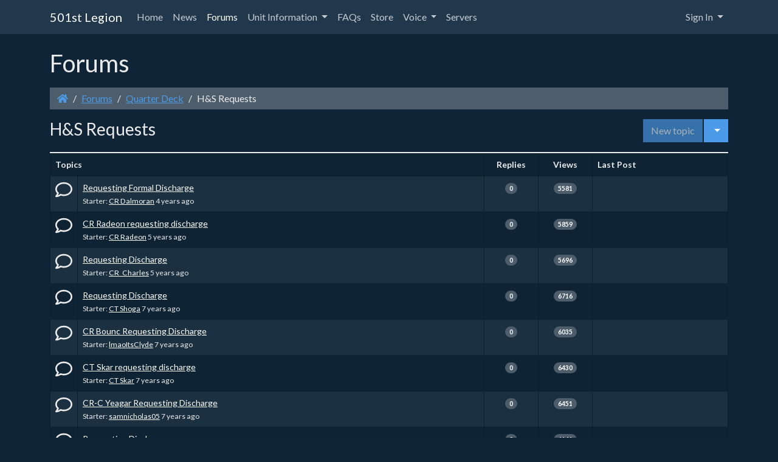

--- FILE ---
content_type: text/html; charset=utf-8
request_url: https://501stlegion-a3.com/forum/hs-requests/
body_size: 7664
content:
<!doctype html>
<html lang="en">
<head>
<title>H&S Requests / Forums | 501st Legion</title>
<meta charset='utf-8' />
                                                       <meta property="og:url" content="https://501stlegion-a3.com/forum/hs-requests/" />
<meta name="viewport" content="width=device-width, initial-scale=1.0" />
<meta content="H&S Requests / Forums" property="og:title" />
<meta property="og:title" content="H&S Requests / Forums" />
<meta name="twitter:title" content="H&S Requests / Forums" />
<meta property="og:type" content="website" />
<meta property="og:image" content="https://501stlegion-a3.com/media/img/800x0/2017-12/501stlogo.png" />
<meta name="twitter:image" content="https://501stlegion-a3.com/media/img/800x0/2017-12/501stlogo.png" />

<link rel='icon' href='https://501stlegion-a3.com/favicon.ico' type='image/x-icon' />
<link rel='shortcut icon' href='https://501stlegion-a3.com/favicon.ico' type='image/xicon' />


<!-- [JSManager] Links -->

<link rel="canonical" href="https://501stlegion-a3.com/forum/hs-requests/" />
<link rel="alternate" type="application/rss+xml" title="501st Legion Leave of Absence" href="https://501stlegion-a3.com/feed/loa/rss/0" />
<link rel="alternate" type="application/atom+xml" title="501st Legion Leave of Absence" href="https://501stlegion-a3.com/feed/loa/atom/0" />
<link rel="alternate" type="application/rss+xml" title="501st Legion News &gt; Newsletters" href="https://501stlegion-a3.com/feed/news/rss/10" />
<link rel="alternate" type="application/atom+xml" title="501st Legion News &gt; Newsletters" href="https://501stlegion-a3.com/feed/news/atom/10" />
<link rel="alternate" type="application/rss+xml" title="501st Legion Recent Awards" href="https://501stlegion-a3.com/feed/awards/rss/0" />
<link rel="alternate" type="application/atom+xml" title="501st Legion Recent Awards" href="https://501stlegion-a3.com/feed/awards/atom/0" />
<link  rel="stylesheet" media="all" property="stylesheet" type="text/css" href="https://cdn.jsdelivr.net/npm/bootstrap@5.1.3/dist/css/bootstrap.min.css" />
<link  rel="stylesheet" media="all" property="stylesheet" type="text/css" href="/e107_web/lib/animate.css/animate.min.css?1691681522" />

<link  rel="stylesheet" media="all" property="stylesheet" type="text/css" href="/e107_web/css/e107.css?1691681522" />

<link  rel="stylesheet" media="all" property="stylesheet" type="text/css" href="/e107_web/js/bootstrap-notify/css/bootstrap-notify.css?1691681522" />
<link  rel="stylesheet" media="all" property="stylesheet" type="text/css" href="/e107_web/js/core/all.jquery.css?1691681522" />

<link  rel="stylesheet" media="all" property="stylesheet" type="text/css" href="/e107_plugins/social/style.css?1691681522" />
<link  rel="stylesheet" media="all" property="stylesheet" type="text/css" href="/e107_plugins/social/css/social.css?1691681522" />
<link  rel="stylesheet" media="all" property="stylesheet" type="text/css" href="/e107_plugins/forum/forum.css?1691681522" />
<link  rel="stylesheet" media="all" property="stylesheet" type="text/css" href="/e107_plugins/featurebox/featurebox.css?1691681522" />
<link  rel="stylesheet" media="all" property="stylesheet" type="text/css" href="/e107_plugins/survey/css/survey_cal.min.css?1691681522" />
<link  rel="stylesheet" media="all" property="stylesheet" type="text/css" href="/e107_plugins/voice/voice.css?1691681522" />

<link  rel="stylesheet" media="all" property="stylesheet" type="text/css" href="https://cdnjs.cloudflare.com/ajax/libs/bootswatch/5.1.3/superhero/bootstrap.min.css" />
<link id="stylesheet-bootstrap5-style" rel="stylesheet" media="all" property="stylesheet" type="text/css" href="/e107_themes/bootstrap5/style.css?1691681522" />

<style rel="stylesheet" property="stylesheet">
	/* Gallery CSS */
	.thumbnails .span2:nth-child(6n+1) {
	margin-left:0;
	}


	a.e-wysiwyg-toggle { margin-top:5px }
	.mce-tinymce.mce-fullscreen {   z-index: 1050 !important;  }


#carousel-hero.carousel {   margin-bottom: 80px; }</style>

<script src="https://cdnjs.cloudflare.com/ajax/libs/jquery/3.6.0/jquery.min.js"></script>

<script src="/e107_plugins/forum/js/forum.js"></script>
<script src="/e107_plugins/survey/js/survey_cal.min.js"></script>
</head>

<!-- Start theme.html -->
<body id="page-top" class="layout-full"  >
<nav class="navbar navbar-expand-lg navbar-dark bg-dark fixed-top">
    <div class="container">
      <a class="navbar-brand" href="https://501stlegion-a3.com/">501st Legion</a>
      <button class="navbar-toggler" type="button" data-bs-toggle="collapse" data-bs-target="#navbarResponsive" aria-controls="navbarResponsive" aria-expanded="false" aria-label="Toggle navigation">
        <span class="navbar-toggler-icon"></span>
      </button>
      <div class="collapse navbar-collapse" id="navbarResponsive">
      <ul class='navbar-nav me-auto'><li class='nav-item'><a class='nav-link' role='button' href='https://501stlegion-a3.com/index.php'  title=''>Home</a></li><li class='nav-item'><a class='nav-link' role='button' href='https://501stlegion-a3.com/news.php'  title=''>News</a></li><li class='nav-item'><a class='nav-link active' aria-current='page' role='button' href='/forum' title=''>Forums</a></li>
	<li class='nav-item dropdown'>
		<a class='nav-link dropdown-toggle' role='button' data-toggle='dropdown' data-bs-toggle='dropdown' id='navbarDropdownMenuLink-55' data-target='#' aria-haspopup='true' aria-expanded='false' href='#' title=''>
		 Unit Information
		</a>
		<div class="dropdown-menu submenu-start submenu-level-1" aria-labelledby="navbarDropdownMenuLink-0"><a class="dropdown-item" href="https://dc.501stlegion-a3.com/roster" >Roster/ORBAT</a><a class="dropdown-item" href="http://orbat.501stlegion-a3.com"  target="_blank" rel='noopener noreferrer'>C-Shop Roster</a><a class="dropdown-item" href="https://501stlegion-a3.com/wrapper/5/501st-unit-rules" >Unit Rules</a><a class="dropdown-item" href="http://gear.501stlegion-a3.com"  target="_blank" rel='noopener noreferrer'>Gear</a><a class="dropdown-item" href="https://501stlegion-a3.com/wrapper/6/501st-zeus-rules" >Zeus Rules</a><a class="dropdown-item" href="http://zeusrev.501stlegion-a3.com"  target="_blank" rel='noopener noreferrer'>Zeus Reviews</a><a class="dropdown-item" href="http://razor.501stlegion-a3.com"  target="_blank" rel='noopener noreferrer'>Razor Training</a><a class="dropdown-item" href="https://501stlegion-a3.com/ranks" >Ranks</a></div>
	</li>
	<li class='nav-item'><a class='nav-link' role='button' href='https://501stlegion-a3.com/faqs'  title=''>FAQs</a></li><li class='nav-item'><a class='nav-link' role='button' href='https://501st.threadless.com/'  target="_blank" rel='noopener noreferrer' title=''>Store</a></li>
	<li class='nav-item dropdown'>
		<a class='nav-link dropdown-toggle' role='button' data-toggle='dropdown' data-bs-toggle='dropdown' id='navbarDropdownMenuLink-67' data-target='#' aria-haspopup='true' aria-expanded='false' href='#' title=''>
		 Voice
		</a>
		
		<div class="dropdown-menu">
		
		<a href="ts3server://501st?port=9987&nickname=Guest"><span class="icon-ts3"></span> 501st Legion</a><iframe src="https://discordapp.com/widget?id=337800441301565460&amp;theme=dark" width="350" height="500" allowtransparency="true" frameborder="0"></iframe><a href="ts3server://ts3.501stlegion-a3.com?port=9987&nickname=Guest"><span class="icon-ts3"></span> 501st Legion NEW</a>
		
		<br />
		<div class="divider"></div>
		<a href="./e107_plugins/voice/voice.php">Viewers</a>
		</div>
		
	</li>
	<li class='nav-item'><a class='nav-link' role='button' href='https://501stlegion-a3.com/servers.php'  title=''>Servers</a></li></ul>
      
	<ul class="navbar-nav nav-right">
		
		<li class="divider-vertical"></li>
		<li class="nav-item dropdown">
			<a class="nav-link dropdown-toggle" data-bs-toggle="dropdown" href="#" data-toggle="dropdown">Sign In <strong class="caret"></strong></a>
			<div class="dropdown-menu col-sm-12" style="min-width:250px; padding: 15px; padding-bottom: 0px;">
				
				<form method="post" onsubmit="hashLoginPassword(this);return true" action="/forum/hs-requests/" accept-charset="UTF-8">
				 <a title='Sign-in with your Steam account ' role='button' class='signup-xup btn btn-primary' href='https://501stlegion-a3.com/?route=system/xup/login&provider=Steam&back=https://501stlegion-a3.com/forum/hs-requests/'><span title='Sign-in with your Steam account'><i class='fab fa-steam fa-5x fa-fw' ></i></span></a> 
		<div class='clearfix'></div><hr class='clearfix' />
				</form>
			</div>
				
			</li>
	
		</ul>
      </div>
    </div>
  </nav>
<!--- Optional custom header template controlled by theme_shortcodes -->
<!-- Dynamic Header template -->
<!-- Page Content -->
<!-- Layout: Full -->

<div class='container'>   
    <!-- Page Heading/Breadcrumbs -->
    <h1 class="mt-4 mb-3">Forums</h1>
    
<ul class="breadcrumb">
<li class="breadcrumb-item"><a href='/' aria-label='Homepage'><i class='fas fa-home' ></i> </a></li>
<li class='breadcrumb-item'><a href='/forum'>Forums</a></li>
<li class='breadcrumb-item'><a href='/forum#quarter-deck'>Quarter Deck</a></li>
<li class='breadcrumb-item'>H&S Requests</li>
</ul>
		  
  	
<noscript><div class='alert alert-block alert-error alert-danger'><strong>This web site requires that javascript be enabled. <a rel='external' href='https://enablejavascript.io'>Click here for instructions.</a>.</strong></div></noscript><div id='uiAlert' class='notifications'></div>
<!-- tablestyle initial:  style=main  mode=forum-viewforum  UniqueId= -->

<div id='forum-viewforum'><div class=' row-fluid'><div></div></div>
													<div class='row row-fluid'>
													<div class='col-md-9 span9 pull-left float-left float-start'><h3>H&S Requests</h3></div>
													<div class='col-md-3 span3 pull-right float-right float-end right'><div class="btn-group mb-3"><a href="#" class="btn btn-primary disabled" data-toggle='tooltip' data-bs-toggle='tooltip' title='This forum is restricted to members only'
			style='cursor: not-allowed; pointer-events: all !important;'>New topic</a><span>&nbsp;</span>
			<button class="btn btn-primary dropdown-toggle" data-toggle="dropdown" data-bs-toggle="dropdown">
			<span class="caret"></span>
		    	<span class="sr-only">Toggle Dropdown</span>
			</button>
		    	<ul class="dropdown-menu pull-right float-right dropdown-menu-end">
		    	<li><a class="dropdown-item" href="/forum/cantina/">Go to: Cantina</a></li><li><a class="dropdown-item" href="/forum/announcments/">Go to: Announcments</a></li><li><a class="dropdown-item" href="/forum/leave-of-absence/">Go to: Leave of Absence</a></li><li><a class="dropdown-item" href="/forum/check-in-thread-new-enlistment/">Go to: Check-in Thread / New Enlistment</a></li><li><a class="dropdown-item" href="/forum/memes/">Go to: Memes</a></li><li><a class="dropdown-item" href="/forum/tfar-problems/">Go to: TFAR Problems</a></li><li><a class="dropdown-item" href="/forum/arma-support/">Go to: ArmA Support</a></li><li><a class="dropdown-item" href="/forum/hs-requests/">Go to: H&S Requests</a></li>
		    </ul>
		    </div></div></div>
													<table class='table table-hover table-striped table-bordered'>
													<colgroup>
													<col style='width:3%' />
													<col />
													<col style='width:8%' />
													<col class='hidden-xs' style='width:8%' />
													<col class='hidden-xs' style='width:20%' />
													</colgroup>
												
													<tr><th colspan='2'>Topics</th><th class='text-center' >Replies</th><th class='hidden-xs text-center'>Views</th><th class='hidden-xs'>Last Post</th></tr><tr id='thread-847'>
												    <td><i class='far fa-comment fa-2x' ></i></td>
												    <td>
												        <div class='row'>
												            <div class='col-12 col-xs-12 col-md-9'>
												            <a title='' href='/forum/hs-requests/847/requesting-formal-discharge/'>Requesting Formal Discharge</a>
												            <div><small>Starter: <a href='/user/cr-dalmoran'>CR Dalmoran</a> 4 years ago &nbsp;</small></div>
												            </div><div class='col-12 col-xs-12 col-md-3 text-right'> </div>
												        </div>
												    </td>
												    <td class='text-center'><span class='badge bg-secondary rounded-pill badge-secondary'>0</span></td><td class='hidden-xs text-center'><span class='badge bg-secondary rounded-pill badge-secondary'>5581</span></td>
												    <td class='hidden-xs'><small>  </small><div class='span2 right float-right pull-right float-end'></div></td>
												</tr>
<tr id='thread-827'>
												    <td><i class='far fa-comment fa-2x' ></i></td>
												    <td>
												        <div class='row'>
												            <div class='col-12 col-xs-12 col-md-9'>
												            <a title='' href='/forum/hs-requests/827/cr-radeon-requesting-discharge/'>CR Radeon requesting discharge</a>
												            <div><small>Starter: <a href='/user/cr-radeon'>CR Radeon</a> 5 years ago &nbsp;</small></div>
												            </div><div class='col-12 col-xs-12 col-md-3 text-right'> </div>
												        </div>
												    </td>
												    <td class='text-center'><span class='badge bg-secondary rounded-pill badge-secondary'>0</span></td><td class='hidden-xs text-center'><span class='badge bg-secondary rounded-pill badge-secondary'>5859</span></td>
												    <td class='hidden-xs'><small>  </small><div class='span2 right float-right pull-right float-end'></div></td>
												</tr>
<tr id='thread-823'>
												    <td><i class='far fa-comment fa-2x' ></i></td>
												    <td>
												        <div class='row'>
												            <div class='col-12 col-xs-12 col-md-9'>
												            <a title='' href='/forum/hs-requests/823/requesting-discharge/'>Requesting Discharge</a>
												            <div><small>Starter: <a href='/user/cr_charles'>CR_Charles</a> 5 years ago &nbsp;</small></div>
												            </div><div class='col-12 col-xs-12 col-md-3 text-right'> </div>
												        </div>
												    </td>
												    <td class='text-center'><span class='badge bg-secondary rounded-pill badge-secondary'>0</span></td><td class='hidden-xs text-center'><span class='badge bg-secondary rounded-pill badge-secondary'>5696</span></td>
												    <td class='hidden-xs'><small>  </small><div class='span2 right float-right pull-right float-end'></div></td>
												</tr>
<tr id='thread-643'>
												    <td><i class='far fa-comment fa-2x' ></i></td>
												    <td>
												        <div class='row'>
												            <div class='col-12 col-xs-12 col-md-9'>
												            <a title='' href='/forum/hs-requests/643/requesting-discharge/'>Requesting Discharge</a>
												            <div><small>Starter: <a href='/user/ct-shoga'>CT Shoga</a> 7 years ago &nbsp;</small></div>
												            </div><div class='col-12 col-xs-12 col-md-3 text-right'> </div>
												        </div>
												    </td>
												    <td class='text-center'><span class='badge bg-secondary rounded-pill badge-secondary'>0</span></td><td class='hidden-xs text-center'><span class='badge bg-secondary rounded-pill badge-secondary'>6716</span></td>
												    <td class='hidden-xs'><small>  </small><div class='span2 right float-right pull-right float-end'></div></td>
												</tr>
<tr id='thread-634'>
												    <td><i class='far fa-comment fa-2x' ></i></td>
												    <td>
												        <div class='row'>
												            <div class='col-12 col-xs-12 col-md-9'>
												            <a title='' href='/forum/hs-requests/634/cr-bounc-requesting-discharge/'>CR Bounc Requesting Discharge</a>
												            <div><small>Starter: <a href='/user/lmaoitsclyde'>lmaoItsClyde</a> 7 years ago &nbsp;</small></div>
												            </div><div class='col-12 col-xs-12 col-md-3 text-right'> </div>
												        </div>
												    </td>
												    <td class='text-center'><span class='badge bg-secondary rounded-pill badge-secondary'>0</span></td><td class='hidden-xs text-center'><span class='badge bg-secondary rounded-pill badge-secondary'>6035</span></td>
												    <td class='hidden-xs'><small>  </small><div class='span2 right float-right pull-right float-end'></div></td>
												</tr>
<tr id='thread-631'>
												    <td><i class='far fa-comment fa-2x' ></i></td>
												    <td>
												        <div class='row'>
												            <div class='col-12 col-xs-12 col-md-9'>
												            <a title='' href='/forum/hs-requests/631/ct-skar-requesting-discharge/'>CT Skar requesting discharge</a>
												            <div><small>Starter: <a href='/user/ct-skar'>CT Skar</a> 7 years ago &nbsp;</small></div>
												            </div><div class='col-12 col-xs-12 col-md-3 text-right'> </div>
												        </div>
												    </td>
												    <td class='text-center'><span class='badge bg-secondary rounded-pill badge-secondary'>0</span></td><td class='hidden-xs text-center'><span class='badge bg-secondary rounded-pill badge-secondary'>6430</span></td>
												    <td class='hidden-xs'><small>  </small><div class='span2 right float-right pull-right float-end'></div></td>
												</tr>
<tr id='thread-630'>
												    <td><i class='far fa-comment fa-2x' ></i></td>
												    <td>
												        <div class='row'>
												            <div class='col-12 col-xs-12 col-md-9'>
												            <a title='' href='/forum/hs-requests/630/cr-c-yeagar-requesting-discharge/'>CR-C Yeagar Requesting Discharge</a>
												            <div><small>Starter: <a href='/user/samnicholas05'>samnicholas05</a> 7 years ago &nbsp;</small></div>
												            </div><div class='col-12 col-xs-12 col-md-3 text-right'> </div>
												        </div>
												    </td>
												    <td class='text-center'><span class='badge bg-secondary rounded-pill badge-secondary'>0</span></td><td class='hidden-xs text-center'><span class='badge bg-secondary rounded-pill badge-secondary'>6451</span></td>
												    <td class='hidden-xs'><small>  </small><div class='span2 right float-right pull-right float-end'></div></td>
												</tr>
<tr id='thread-628'>
												    <td><i class='far fa-comment fa-2x' ></i></td>
												    <td>
												        <div class='row'>
												            <div class='col-12 col-xs-12 col-md-9'>
												            <a title='' href='/forum/hs-requests/628/requesting-discharge/'>Requesting Discharge</a>
												            <div><small>Starter: <a href='/user/cm-hoxton'>CM Hoxton</a> 7 years ago &nbsp;</small></div>
												            </div><div class='col-12 col-xs-12 col-md-3 text-right'> </div>
												        </div>
												    </td>
												    <td class='text-center'><span class='badge bg-secondary rounded-pill badge-secondary'>0</span></td><td class='hidden-xs text-center'><span class='badge bg-secondary rounded-pill badge-secondary'>6141</span></td>
												    <td class='hidden-xs'><small>  </small><div class='span2 right float-right pull-right float-end'></div></td>
												</tr>
<tr id='thread-614'>
												    <td><i class='fas fa-lock fa-2x' ></i></td>
												    <td>
												        <div class='row'>
												            <div class='col-12 col-xs-12 col-md-9'>
												            <a title='' href='/forum/hs-requests/614/cr-draron-requesting-discharge/'>CR Draron Requesting Discharge</a>
												            <div><small>Starter: <a href='/user/cr-draron'>CR Draron</a> 7 years ago &nbsp;</small></div>
												            </div><div class='col-12 col-xs-12 col-md-3 text-right'> </div>
												        </div>
												    </td>
												    <td class='text-center'><span class='badge bg-secondary rounded-pill badge-secondary'>0</span></td><td class='hidden-xs text-center'><span class='badge bg-secondary rounded-pill badge-secondary'>6465</span></td>
												    <td class='hidden-xs'><small>  </small><div class='span2 right float-right pull-right float-end'></div></td>
												</tr>
<tr id='thread-594'>
												    <td><i class='fas fa-lock fa-2x' ></i></td>
												    <td>
												        <div class='row'>
												            <div class='col-12 col-xs-12 col-md-9'>
												            <a title='' href='/forum/hs-requests/594/discharge-request-10-1-18/'>Discharge Request 10/1/18</a>
												            <div><small>Starter: <a href='/user/cr-mattzee'>CR Mattzee</a> 7 years ago &nbsp;</small></div>
												            </div><div class='col-12 col-xs-12 col-md-3 text-right'> </div>
												        </div>
												    </td>
												    <td class='text-center'><span class='badge bg-secondary rounded-pill badge-secondary'>0</span></td><td class='hidden-xs text-center'><span class='badge bg-secondary rounded-pill badge-secondary'>6129</span></td>
												    <td class='hidden-xs'><small>  </small><div class='span2 right float-right pull-right float-end'></div></td>
												</tr>
<tr id='thread-568'>
												    <td><i class='fas fa-lock fa-2x' ></i></td>
												    <td>
												        <div class='row'>
												            <div class='col-12 col-xs-12 col-md-9'>
												            <a title='' href='/forum/hs-requests/568/cr-c-prodigy-requesting-discharge/'>CR-C Prodigy Requesting Discharge</a>
												            <div><small>Starter: <a href='/user/prodigy'>ProdigY</a> 7 years ago &nbsp;</small></div>
												            </div><div class='col-12 col-xs-12 col-md-3 text-right'> </div>
												        </div>
												    </td>
												    <td class='text-center'><span class='badge bg-secondary rounded-pill badge-secondary'>0</span></td><td class='hidden-xs text-center'><span class='badge bg-secondary rounded-pill badge-secondary'>6363</span></td>
												    <td class='hidden-xs'><small>  </small><div class='span2 right float-right pull-right float-end'></div></td>
												</tr>
<tr id='thread-536'>
												    <td><i class='fas fa-lock fa-2x' ></i></td>
												    <td>
												        <div class='row'>
												            <div class='col-12 col-xs-12 col-md-9'>
												            <a title='' href='/forum/hs-requests/536/requesting-discharge/'>Requesting Discharge</a>
												            <div><small>Starter: <a href='/user/cr-reek'>CR Reek</a> 7 years ago &nbsp;</small></div>
												            </div><div class='col-12 col-xs-12 col-md-3 text-right'> </div>
												        </div>
												    </td>
												    <td class='text-center'><span class='badge bg-secondary rounded-pill badge-secondary'>0</span></td><td class='hidden-xs text-center'><span class='badge bg-secondary rounded-pill badge-secondary'>6353</span></td>
												    <td class='hidden-xs'><small>  </small><div class='span2 right float-right pull-right float-end'></div></td>
												</tr>
<tr id='thread-528'>
												    <td><i class='fas fa-lock fa-2x' ></i></td>
												    <td>
												        <div class='row'>
												            <div class='col-12 col-xs-12 col-md-9'>
												            <a title='' href='/forum/hs-requests/528/cr-barbietus-requesting-discharge/'>CR Barbietus Requesting Discharge</a>
												            <div><small>Starter: <a href='/user/barbietus'>Barbietus</a> 7 years ago &nbsp;</small></div>
												            </div><div class='col-12 col-xs-12 col-md-3 text-right'> </div>
												        </div>
												    </td>
												    <td class='text-center'><span class='badge bg-secondary rounded-pill badge-secondary'>0</span></td><td class='hidden-xs text-center'><span class='badge bg-secondary rounded-pill badge-secondary'>6217</span></td>
												    <td class='hidden-xs'><small>  </small><div class='span2 right float-right pull-right float-end'></div></td>
												</tr>
<tr id='thread-441'>
												    <td><i class='fas fa-lock fa-2x' ></i></td>
												    <td>
												        <div class='row'>
												            <div class='col-12 col-xs-12 col-md-9'>
												            <a title='' href='/forum/hs-requests/441/cr-sik-requesting-discharge/'>CR Sik Requesting Discharge</a>
												            <div><small>Starter: <a href='/user/cr-sik'>CR Sik</a> 7 years ago &nbsp;</small></div>
												            </div><div class='col-12 col-xs-12 col-md-3 text-right'> </div>
												        </div>
												    </td>
												    <td class='text-center'><span class='badge bg-secondary rounded-pill badge-secondary'>0</span></td><td class='hidden-xs text-center'><span class='badge bg-secondary rounded-pill badge-secondary'>6394</span></td>
												    <td class='hidden-xs'><small>  </small><div class='span2 right float-right pull-right float-end'></div></td>
												</tr>
<tr id='thread-432'>
												    <td><i class='fas fa-lock fa-2x' ></i></td>
												    <td>
												        <div class='row'>
												            <div class='col-12 col-xs-12 col-md-9'>
												            <a title='' href='/forum/hs-requests/432/cr-c-stout-requesting-discarge/'>CR-C Stout Requesting Discarge</a>
												            <div><small>Starter: <a href='/user/cr-c-stout'>CR-C Stout</a> 7 years ago &nbsp;</small></div>
												            </div><div class='col-12 col-xs-12 col-md-3 text-right'> </div>
												        </div>
												    </td>
												    <td class='text-center'><span class='badge bg-secondary rounded-pill badge-secondary'>0</span></td><td class='hidden-xs text-center'><span class='badge bg-secondary rounded-pill badge-secondary'>6542</span></td>
												    <td class='hidden-xs'><small>  </small><div class='span2 right float-right pull-right float-end'></div></td>
												</tr>
<tr id='thread-413'>
												    <td><i class='fas fa-lock fa-2x' ></i></td>
												    <td>
												        <div class='row'>
												            <div class='col-12 col-xs-12 col-md-9'>
												            <a title='' href='/forum/hs-requests/413/cr-c-donset-requesting-discharge/'>CR-C Donset Requesting Discharge</a>
												            <div><small>Starter: <a href='/user/simplytee'>SimplyTee</a> 7 years ago &nbsp;</small></div>
												            </div><div class='col-12 col-xs-12 col-md-3 text-right'> </div>
												        </div>
												    </td>
												    <td class='text-center'><span class='badge bg-secondary rounded-pill badge-secondary'>1</span></td><td class='hidden-xs text-center'><span class='badge bg-secondary rounded-pill badge-secondary'>7130</span></td>
												    <td class='hidden-xs'><small>CT Donset <a href='/forum/hs-requests/413/cr-c-donset-requesting-discharge/?last=1#post-3378'>7 years ago</a> </small><div class='span2 right float-right pull-right float-end'></div></td>
												</tr>
<tr id='thread-408'>
												    <td><i class='fas fa-lock fa-2x' ></i></td>
												    <td>
												        <div class='row'>
												            <div class='col-12 col-xs-12 col-md-9'>
												            <a title='' href='/forum/hs-requests/408/cr-ravix-requesting-discharge/'>CR Ravix requesting discharge</a>
												            <div><small>Starter: <a href='/user/ravix'>Ravix</a> 7 years ago &nbsp;</small></div>
												            </div><div class='col-12 col-xs-12 col-md-3 text-right'> </div>
												        </div>
												    </td>
												    <td class='text-center'><span class='badge bg-secondary rounded-pill badge-secondary'>0</span></td><td class='hidden-xs text-center'><span class='badge bg-secondary rounded-pill badge-secondary'>6666</span></td>
												    <td class='hidden-xs'><small>  </small><div class='span2 right float-right pull-right float-end'></div></td>
												</tr>
<tr id='thread-399'>
												    <td><i class='fas fa-lock fa-2x' ></i></td>
												    <td>
												        <div class='row'>
												            <div class='col-12 col-xs-12 col-md-9'>
												            <a title='' href='/forum/hs-requests/399/cm-c-waste-requesting-discharge/'>CM-C Waste Requesting Discharge</a>
												            <div><small>Starter: <a href='/user/waste'>Waste</a> 7 years ago &nbsp;</small></div>
												            </div><div class='col-12 col-xs-12 col-md-3 text-right'> </div>
												        </div>
												    </td>
												    <td class='text-center'><span class='badge bg-secondary rounded-pill badge-secondary'>0</span></td><td class='hidden-xs text-center'><span class='badge bg-secondary rounded-pill badge-secondary'>6421</span></td>
												    <td class='hidden-xs'><small>  </small><div class='span2 right float-right pull-right float-end'></div></td>
												</tr>
<tr id='thread-392'>
												    <td><i class='fas fa-lock fa-2x' ></i></td>
												    <td>
												        <div class='row'>
												            <div class='col-12 col-xs-12 col-md-9'>
												            <a title='' href='/forum/hs-requests/392/discharge-request/'>Discharge request</a>
												            <div><small>Starter: <a href='/user/cr-zapp'>CR Zapp</a> 7 years ago &nbsp;</small></div>
												            </div><div class='col-12 col-xs-12 col-md-3 text-right'> </div>
												        </div>
												    </td>
												    <td class='text-center'><span class='badge bg-secondary rounded-pill badge-secondary'>0</span></td><td class='hidden-xs text-center'><span class='badge bg-secondary rounded-pill badge-secondary'>6744</span></td>
												    <td class='hidden-xs'><small>  </small><div class='span2 right float-right pull-right float-end'></div></td>
												</tr>
<tr id='thread-251'>
												    <td><i class='fas fa-lock fa-2x' ></i></td>
												    <td>
												        <div class='row'>
												            <div class='col-12 col-xs-12 col-md-9'>
												            <a title='' href='/forum/hs-requests/251/discharge-request/'>Discharge Request</a>
												            <div><small>Starter: <a href='/user/cr-c-tho'>CR-C Tho</a> 8 years ago &nbsp;</small></div>
												            </div><div class='col-12 col-xs-12 col-md-3 text-right'> </div>
												        </div>
												    </td>
												    <td class='text-center'><span class='badge bg-secondary rounded-pill badge-secondary'>0</span></td><td class='hidden-xs text-center'><span class='badge bg-secondary rounded-pill badge-secondary'>6935</span></td>
												    <td class='hidden-xs'><small>  </small><div class='span2 right float-right pull-right float-end'></div></td>
												</tr>
<tr id='thread-250'>
												    <td><i class='fas fa-lock fa-2x' ></i></td>
												    <td>
												        <div class='row'>
												            <div class='col-12 col-xs-12 col-md-9'>
												            <a title='' href='/forum/hs-requests/250/requesting-discharge/'>Requesting Discharge</a>
												            <div><small>Starter: <a href='/user/cp-hermit'>CP Hermit</a> 8 years ago &nbsp;</small></div>
												            </div><div class='col-12 col-xs-12 col-md-3 text-right'> </div>
												        </div>
												    </td>
												    <td class='text-center'><span class='badge bg-secondary rounded-pill badge-secondary'>0</span></td><td class='hidden-xs text-center'><span class='badge bg-secondary rounded-pill badge-secondary'>6858</span></td>
												    <td class='hidden-xs'><small>  </small><div class='span2 right float-right pull-right float-end'></div></td>
												</tr>
<tr id='thread-240'>
												    <td><i class='fas fa-lock fa-2x' ></i></td>
												    <td>
												        <div class='row'>
												            <div class='col-12 col-xs-12 col-md-9'>
												            <a title='' href='/forum/hs-requests/240/requesting-to-leave/'>requesting to leave</a>
												            <div><small>Starter: <a href='/user/king'>King</a> 8 years ago &nbsp;</small></div>
												            </div><div class='col-12 col-xs-12 col-md-3 text-right'> </div>
												        </div>
												    </td>
												    <td class='text-center'><span class='badge bg-secondary rounded-pill badge-secondary'>0</span></td><td class='hidden-xs text-center'><span class='badge bg-secondary rounded-pill badge-secondary'>7172</span></td>
												    <td class='hidden-xs'><small>  </small><div class='span2 right float-right pull-right float-end'></div></td>
												</tr>
<tr id='thread-238'>
												    <td><i class='fas fa-lock fa-2x' ></i></td>
												    <td>
												        <div class='row'>
												            <div class='col-12 col-xs-12 col-md-9'>
												            <a title='' href='/forum/hs-requests/238/requesting-to-leave-unit/'>Requesting to leave unit</a>
												            <div><small>Starter: <a href='/user/cp-pandemic'>CP Pandemic</a> 8 years ago &nbsp;</small></div>
												            </div><div class='col-12 col-xs-12 col-md-3 text-right'> </div>
												        </div>
												    </td>
												    <td class='text-center'><span class='badge bg-secondary rounded-pill badge-secondary'>0</span></td><td class='hidden-xs text-center'><span class='badge bg-secondary rounded-pill badge-secondary'>6554</span></td>
												    <td class='hidden-xs'><small>  </small><div class='span2 right float-right pull-right float-end'></div></td>
												</tr>
<tr id='thread-219'>
												    <td><i class='fas fa-lock fa-2x' ></i></td>
												    <td>
												        <div class='row'>
												            <div class='col-12 col-xs-12 col-md-9'>
												            <a title='' href='/forum/hs-requests/219/requesting-to-leave-the-unit/'>Requesting to leave the unit</a>
												            <div><small>Starter: <a href='/user/cx-teeter'>CX Teeter</a> 8 years ago &nbsp;</small></div>
												            </div><div class='col-12 col-xs-12 col-md-3 text-right'> </div>
												        </div>
												    </td>
												    <td class='text-center'><span class='badge bg-secondary rounded-pill badge-secondary'>0</span></td><td class='hidden-xs text-center'><span class='badge bg-secondary rounded-pill badge-secondary'>6955</span></td>
												    <td class='hidden-xs'><small>  </small><div class='span2 right float-right pull-right float-end'></div></td>
												</tr>
<tr id='thread-217'>
												    <td><i class='fas fa-lock fa-2x' ></i></td>
												    <td>
												        <div class='row'>
												            <div class='col-12 col-xs-12 col-md-9'>
												            <a title='' href='/forum/hs-requests/217/announcing-unit-leave/'>Announcing Unit Leave</a>
												            <div><small>Starter: <a href='/user/dr.philbilliy'>Dr.Philbilliy</a> 8 years ago &nbsp;</small></div>
												            </div><div class='col-12 col-xs-12 col-md-3 text-right'> </div>
												        </div>
												    </td>
												    <td class='text-center'><span class='badge bg-secondary rounded-pill badge-secondary'>0</span></td><td class='hidden-xs text-center'><span class='badge bg-secondary rounded-pill badge-secondary'>6997</span></td>
												    <td class='hidden-xs'><small>  </small><div class='span2 right float-right pull-right float-end'></div></td>
												</tr>
</table>
												<div class='row row-fluid d-flex justify-content-between'>

												<div class='col-md-5 col-lg-2 span5 pull-left float-left float-start left'>
<!-- Start of Next/Prev -->
<div class="nextprev form-group form-inline input-group input-group-btn"><select class="tbox npdropdown nextprev-select form-control form-select" name="pageSelect" onchange="window.location.href=this.options[selectedIndex].value"><option value="/forum/hs-requests/?p=1" selected="selected">1</option><option value="/forum/hs-requests/?p=2">2</option></select><a class="btn btn-default btn-outline-secondary nextprev-item next tbox npbutton" href="/forum/hs-requests/?p=2" title="Go to the next page">next</a></div>
<!-- End of Next/Prev -->
</div><div class='col-md-3 span3 pull-right float-right float-end right'><div class="btn-group mb-3"><a href="#" class="btn btn-primary disabled" data-toggle='tooltip' data-bs-toggle='tooltip' title='This forum is restricted to members only'
			style='cursor: not-allowed; pointer-events: all !important;'>New topic</a><span>&nbsp;</span>
			<button class="btn btn-primary dropdown-toggle" data-toggle="dropdown" data-bs-toggle="dropdown">
			<span class="caret"></span>
		    	<span class="sr-only">Toggle Dropdown</span>
			</button>
		    	<ul class="dropdown-menu pull-right float-right dropdown-menu-end">
		    	<li><a class="dropdown-item" href="/forum/cantina/">Go to: Cantina</a></li><li><a class="dropdown-item" href="/forum/announcments/">Go to: Announcments</a></li><li><a class="dropdown-item" href="/forum/leave-of-absence/">Go to: Leave of Absence</a></li><li><a class="dropdown-item" href="/forum/check-in-thread-new-enlistment/">Go to: Check-in Thread / New Enlistment</a></li><li><a class="dropdown-item" href="/forum/memes/">Go to: Memes</a></li><li><a class="dropdown-item" href="/forum/tfar-problems/">Go to: TFAR Problems</a></li><li><a class="dropdown-item" href="/forum/arma-support/">Go to: ArmA Support</a></li><li><a class="dropdown-item" href="/forum/hs-requests/">Go to: H&S Requests</a></li>
		    </ul>
		    </div></div>

												</div>

												<div class='mb-4'>
													<div class='panel panel-default' style='margin-top:50px'>
													<div class='panel-heading'>Status Keys</div>
													<div class='panel-body'>
													
												<div class='row' >
													<div class='col-sm-3 col-6 col-xs-6'><i class='fas fa-star' ></i>  New posts</div>
													<div class='col-sm-3 col-6 col-xs-6'><i class='fas fa-comment' ></i>  No new posts</div>
													<div class='col-sm-3 col-6 col-xs-6'><i class='fa fa-thumbtack' ></i>  Sticky</div>
													<div class='col-sm-3 col-6 col-xs-6'><i class='fas fa-bullhorn' ></i>  Announcement</div>
												</div>

												<div class='row' >
													<div class='col-sm-3 col-6 col-xs-6'><i class='fas fa-comments' ></i>  New posts [popular]</div>
													<div class='col-sm-3 col-6 col-xs-6'><i class='far fa-comments' ></i>  No new posts [popular]</div>
													<div class='col-sm-3 col-6 col-xs-6'><i class='far fa-comment' ></i>  No Replies</div>
													<div class='col-sm-3 col-6 col-xs-6'><i class='fas fa-lock' ></i>  Closed topic</div>
												</div>
												
													</div>
													</div>
												</div>
												<div class='forum-perms'>You cannot start new topics<span class='forum-perms-separator'><!-- --></span>You cannot post replies<span class='forum-perms-separator'><!-- --></span>You cannot edit your posts</div>

												

												</div>
<!--- END --> 
<script>
	function confirm_(thread_id)
	{
		return confirm("Are you sure?");
	}
	</script> 
</div>
<!-- Footer --> 

<footer class="footer py-4 bg-dark text-white">
	<div class="container">
		<div class="content">
				<div class="row">
					<div class="col-md-3">
						 <div id='lights'>
  <!-- lights go here -->
 </div><div id="Div1" class="snow"></div>
					</div>
					<div class="col-md-3">
						
					</div>
					<div class="col-md-3">
						
					</div>
					<div class="col-md-3">
						
					</div>
				</div>
		</div>
		<hr>
		<div class="container">
		<div class="row">
		<div class="col-6 text-start"><p class="xurl-social-icons hidden-print"><a target="_blank" rel="noopener noreferrer" href="https://www.facebook.com/ArmA501stLegion" data-tooltip-position="top" class="e-tip social-icon social-facebook" title="Facebook" aria-label="Facebook"><span class="e-social-facebook fa-2x"></span></a>
<a target="_blank" rel="noopener noreferrer" href="https://twitter.com/501stLegionGR" data-tooltip-position="top" class="e-tip social-icon social-twitter" title="X" aria-label="X"><span class="e-social-twitter fa-2x"></span></a>
<a target="_blank" rel="noopener noreferrer" href="https://www.youtube.com/c/501stLegionArmA3" data-tooltip-position="top" class="e-tip social-icon social-youtube" title="Youtube" aria-label="Youtube"><span class="e-social-youtube fa-2x"></span></a>
<a target="_blank" rel="noopener noreferrer" href="https://github.com/501stLegionA3" data-tooltip-position="top" class="e-tip social-icon social-github" title="GitHub" aria-label="GitHub"><span class="e-social-github fa-2x"></span></a>
<a target="_blank" rel="noopener noreferrer" href="http://steamcommunity.com/groups/501stArmaStarsim" data-tooltip-position="top" class="e-tip social-icon social-steam" title="Steam" aria-label="Steam"><span class="e-social-steam fa-2x"></span></a>
</p></div>
		<div class="col-6 text-end"><ul class='nav justify-content-end'>
<li class='nav-item dropdown'>
	<a class='nav-link dropdown-toggle' role='button' data-toggle='dropdown' data-bs-toggle='dropdown' data-target='#' aria-haspopup='true'
	 aria-expanded='false' href='#' title=''>INFORMATION</a>
	<div class='dropdown-menu'><a class='dropdown-item' href='https://501stlegion-a3.com/user'  title=''><i class='fas fa-users fa-fw' ></i> Members</a><a class='dropdown-item' href='https://community.bistudio.com/wiki/Multiplayer_Server_Commands'  target="_blank" rel='noopener noreferrer' title=''><i class='far fa-compass fa-fw' ></i> A3 Server Commands</a><a class='dropdown-item' href='https://webmail.501stlegion-a3.com/'  title=''><i class='far fa-envelope fa-fw' ></i> Webmail</a></div>
</li>
<li class='nav-item dropdown'>
	<a class='nav-link dropdown-toggle' role='button' data-toggle='dropdown' data-bs-toggle='dropdown' data-target='#' aria-haspopup='true'
	 aria-expanded='false' href='#' title=''>SUPPORT &amp; HELP</a>
	<div class='dropdown-menu'><a class='dropdown-item' href='https://501stlegion-a3.com/contact.php'  title=''><i class='fas fa-phone fa-fw' ></i> Contact Us</a><a class='dropdown-item' href='/faqs'  title=''><i class='fa fa-glyphicon-question-sign fa-fw' ></i> FAQs</a><a class='dropdown-item' href='https://support.501stlegion-a3.com'  target="_blank" rel='noopener noreferrer' title=''><i class='far fa-life-ring fa-fw' ></i> Support</a><a class='dropdown-item' href='https://501stlegion-a3.com/page/501st-trusted-applications'  title=''><i class='fas fa-user-secret fa-fw' ></i> Security Software</a></div>
</li>
<li class='nav-item dropdown'>
	<a class='nav-link dropdown-toggle' role='button' data-toggle='dropdown' data-bs-toggle='dropdown' data-target='#' aria-haspopup='true'
	 aria-expanded='false' href='#' title=''>DISCOVER</a>
	<div class='dropdown-menu'><a class='dropdown-item' href='/gallery'  title=''><i class='far fa-image fa-fw' ></i> Gallery</a><a class='dropdown-item' href='/videos'  title=''><i class='fab fa-youtube fa-fw' ></i> YouTube</a><a class='dropdown-item' href='https://anchor.fm/501ststarsim/'  target="_blank" rel='noopener noreferrer' title=''><i class='fas fa-play-circle fa-fw' ></i> PodCast</a></div>
</li></ul></div>
		</div>
		</div>
		<div class="container">
			<p class="mt-5 mb-0 text-center text-white"><div class='bbcode-center' style='text-align:center'>22BBY -  20BBY</div><div class='bbcode-center' style='text-align:center'>501st Legion of the Galactic Republic</div></p>
		</div>
	<!-- /.container -->
	</div>
</footer>
<!--- Optional custom footer template controlled by theme_shortcodes -->
<!-- Dynamic Footer template -->

<!-- Javascripts and other information are automatically added below here -->
 <!-- This tag is not necessary and is ignored and replaced. Left here only as a reference -->

<script src="https://cdnjs.cloudflare.com/ajax/libs/jquery-once/2.1.2/jquery.once.min.js"></script>
<script src="https://cdn.jsdelivr.net/npm/bootstrap@5.1.3/dist/js/bootstrap.bundle.min.js" defer></script>
<script src="https://cdnjs.cloudflare.com/ajax/libs/font-awesome/5.14.0/js/all.min.js" defer></script>
<script src="https://cdnjs.cloudflare.com/ajax/libs/font-awesome/5.14.0/js/v4-shims.min.js" defer></script>
<script src="/e107_web/js/bootstrap-notify/js/bootstrap-notify.js"></script>
<script src="/e107_web/js/rate/js/jquery.raty.js"></script>

<script src="/e107_web/js/core/front.jquery.js"></script>
<script src="/e107_web/js/core/all.jquery.js"></script>
<script>
var e107 = e107 || {'settings': {}, 'behaviors': {}};
jQuery.extend(e107.settings, {"basePath":"\/"});
</script>

<script>
//<![CDATA[


		$(function() {

			function rstr2b64(input)
			{
				var b64pad  = "="; /* base-64 pad character. "=" for strict RFC compliance   */
				var tab = "ABCDEFGHIJKLMNOPQRSTUVWXYZabcdefghijklmnopqrstuvwxyz0123456789+/";
				var output = "";
				var len = input.length;
				for(var i = 0; i < len; i += 3)
				{
					var triplet = (input.charCodeAt(i) << 16)
			                | (i + 1 < len ? input.charCodeAt(i+1) << 8 : 0)
			                | (i + 2 < len ? input.charCodeAt(i+2)      : 0);
					for(var j = 0; j < 4; j++)
					{
						if(i * 8 + j * 6 > input.length * 8) output += b64pad;
						else output += tab.charAt((triplet >>> 6*(3-j)) & 0x3F);
					}
				}
				return output;
			}





			var ref			=""+escape(top.document.referrer);
			var eeself       = escape(window.location.href);

			var colord 		= window.screen.colorDepth;
			var res 		= window.screen.width + "x" + window.screen.height;
			var logString 	= 'referer=' + ref + '&colour=' + colord + '&eself=' + eeself + '&res=' + res + '';
			logString 		= rstr2b64(logString);

			var url = 'https://501stlegion-a3.com/e107_plugins/log/log.php';
			var dataText = 'lv='+logString;

			$.ajax({
				type: 'get',
				url: url,
				data: {'lv' :logString},
				success: function(e) {
					if(e)
					{
				//		alert(e);
					}
				}
			});
		});
		
//]]>
</script>
<script>
var nowLocal = new Date();		/* time at very beginning of js execution */
var localTime = Math.floor(nowLocal.getTime()/1000);	/* time, in ms -- recorded at top of jscript */
	
function SyncWithServerTime(serverTime, path, domain)
{
	if (serverTime) 
	{
	  	/* update time difference cookie */
		var serverDelta=Math.floor(localTime-serverTime);
		if(!path) path = '/';
		if(!domain) domain = '';
		else domain = '; domain=' + domain;
	  	document.cookie = 'e107_tdOffset='+serverDelta+'; path='+path+domain;
	  	document.cookie = 'e107_tdSetTime='+(localTime-serverDelta)+'; path='+path+domain+'; samesite=strict'; /* server time when set */
	}

	var tzCookie = 'e107_tzOffset=';
//	if (document.cookie.indexOf(tzCookie) < 0) {
		/* set if not already set */
		var timezoneOffset = nowLocal.getTimezoneOffset(); /* client-to-GMT in minutes */
		document.cookie = tzCookie + timezoneOffset+'; path='+path+domain+'; samesite=strict';
//	}
}
	SyncWithServerTime('', '/', '');
</script>

<!-- 24c5e6b5d1872625d7bf4554ed6876ce -->

</body>
</html>

--- FILE ---
content_type: text/css
request_url: https://501stlegion-a3.com/e107_plugins/forum/forum.css?1691681522
body_size: 690
content:
/* Forum Styling */

.forum-viewforum-pagination                             { margin:0 }

#poll.tab-pane .form-group                              { margin-left: 0; margin-right:0}

#forum-viewtopic                                        { margin-top: 15px }
#forum-viewtopic li img                                    { max-width:100%}
#forum-viewtopic li.forum-viewtopic-post                { border-top:1px solid rgba(100,100,100,0.2);  padding:15px 10px }
#forum-viewtopic li.forum-viewtopic-post:nth-child(odd) { background-color: rgba(100,100,100,0.09) }
#forum-viewtopic li ul.thumbnails                       { margin-top:15px }
#forum-viewtopic li img.user-avatar                     { margin-bottom:10px; display:inline-block; border-radius:50% }
#forum-viewtopic .label-info                            {display: table; margin: 5px auto; padding: 5px 10px;}
#forum-viewtopic .left                                  {text-align: center;}
#forum-viewtopic .left .btn-block                       {display: table; margin: 0 auto!important;}

.forum-attachment-file                                  { margin-top:15px; }
.forum-user-combo                                       { padding-bottom:5px }
#forum-viewtopic .forum-user-combo .dropdown-menu       { text-align: left }

/*

ul.newforumposts-menu                                    { padding-left: 10px; }
ul.newforumposts-menu li                                 { margin-bottom: 15px;  }
*/

div.forum-poll-results                                  { padding-left:0 }
.forum-viewtopic-customtitle                            { display: table; margin: 5px auto 0 auto; padding: 5px 15px; text-align: center;}

/* v1.x icon fix */
.forum-viewforum-admin-icons a                          { vertical-align:top;  width:16px; height:16px; display:inline-block; line-height:14px }
.forum-viewforum-admin-icons input                      { vertical-align:top;  width:16px; height:16px}

@media all and (min-height: 800px) {
    #forum, #forum-stats, #forum-rules                  { min-height: 500px;  }
}

.forum-perms                                             { text-align: center; padding:10px }
.forum-perms-separator:before                            { margin:0 10px; content: '·' }


--- FILE ---
content_type: text/css
request_url: https://501stlegion-a3.com/e107_plugins/survey/css/survey_cal.min.css?1691681522
body_size: 713
content:
.calendar{position:relative;display:none;border-top:2px solid #fff;border-right:2px solid #000;border-bottom:2px solid #000;border-left:2px solid #fff;font-size:11px;color:#000;cursor:default;background:#c8d4d0;font-family:tahoma,verdana,sans-serif}.calendar table{border-top:1px solid #000;border-right:1px solid #fff;border-bottom:1px solid #fff;border-left:1px solid #000;font-size:11px;color:#000;cursor:default;background:#c8d4d0;font-family:tahoma,verdana,sans-serif}.calendar .button{text-align:center;padding:1px;border-top:1px solid #fff;border-right:1px solid #000;border-bottom:1px solid #000;border-left:1px solid #fff}.calendar thead .title{font-weight:700;padding:1px;border:1px solid #000;background:#788480;color:#fff;text-align:center}.calendar thead .name{border-bottom:1px solid #000;padding:2px;text-align:center;background:#e8f4f0}.calendar thead .weekend{color:red}.calendar thead .hilite{border-top:2px solid #fff;border-right:2px solid #000;border-bottom:2px solid #000;border-left:2px solid #fff;padding:0;background:#d8e4e0}.calendar thead .active{padding:2px 0 0 2px;border-top:1px solid #000;border-right:1px solid #fff;border-bottom:1px solid #fff;border-left:1px solid #000;background:#b8c4c0}.calendar tbody .day{width:2em;text-align:right;padding:2px 4px 2px 2px}.calendar table .wn{padding:2px 3px 2px 2px;border-right:1px solid #000;background:#e8f4f0}.calendar tbody .rowhilite td{background:#d8e4e0}.calendar tbody .rowhilite td.wn{background:#c8d4d0}.calendar tbody td.hilite{padding:1px 3px 1px 1px;border-top:1px solid #fff;border-right:1px solid #000;border-bottom:1px solid #000;border-left:1px solid #fff}.calendar tbody td.active{padding:2px 2px 0;border-top:1px solid #000;border-right:1px solid #fff;border-bottom:1px solid #fff;border-left:1px solid #000}.calendar tbody td.selected{font-weight:700;border-top:1px solid #000;border-right:1px solid #fff;border-bottom:1px solid #fff;border-left:1px solid #000;padding:2px 2px 0;background:#d8e4e0}.calendar tbody td.weekend{color:red}.calendar tbody td.today{font-weight:700;color:#00f}.calendar tbody .disabled{color:#999}.calendar tbody .emptycell{visibility:hidden}.calendar tbody .emptyrow{display:none}.calendar tfoot .ttip{padding:1px;border:1px solid #000;background:#788480;color:#fff;text-align:center}.calendar tfoot .hilite{border-top:1px solid #fff;border-right:1px solid #000;border-bottom:1px solid #000;border-left:1px solid #fff;padding:1px;background:#d8e4e0}.calendar tfoot .active{padding:2px 0 0 2px;border-top:1px solid #000;border-right:1px solid #fff;border-bottom:1px solid #fff;border-left:1px solid #000}.combo{position:absolute;display:none;width:4em;top:0;left:0;cursor:default;border-top:1px solid #fff;border-right:1px solid #000;border-bottom:1px solid #000;border-left:1px solid #fff;background:#d8e4e0;font-size:smaller;padding:1px}.combo .label{text-align:center;padding:1px}.combo .active{background:#c8d4d0;padding:0;border-top:1px solid #000;border-right:1px solid #fff;border-bottom:1px solid #fff;border-left:1px solid #000}.combo .hilite{background:#048;color:#aef}.tbp{background-color:#9EC6E4;color:#000}table.alttable td{border-bottom:#c1cdd8 1px solid;color:#000}table.alttable2 td{border-bottom:#769DB5 1px solid;color:#000}.alttddr{background-color:#FFF7E5;color:#000;font:12px Courier New,Courier,mono}

--- FILE ---
content_type: text/css
request_url: https://501stlegion-a3.com/e107_plugins/voice/voice.css?1691681522
body_size: 673
content:
@charset "UTF-8";

@font-face {
  font-family: "voice-exe-font";
  /*
  src:url("http://defiantz.org/e107_plugins/voice/fonts/voice-exe-font.eot");
  src:url("http://defiantz.org/e107_plugins/voice/fonts/fonts/voice-exe-font.eot?#iefix") format("embedded-opentype"),
    url("http://defiantz.org/e107_plugins/voice/fonts/fonts/voice-exe-font.woff") format("woff"),
    url("http://defiantz.org/e107_plugins/voice/fonts/fonts/voice-exe-font.ttf") format("truetype"),
    url("http://defiantz.org/e107_plugins/voice/fonts/fonts/voice-exe-font.svg#voice-exe-font") format("svg");
	*/
	/*
  src:url("https://fontastic.s3.amazonaws.com/zJpTUY3o6Cjvk2n9CJBdyE/fonts/1427755787.eot");
  src:url("https://fontastic.s3.amazonaws.com/zJpTUY3o6Cjvk2n9CJBdyE/fonts/1427755787.eot?#iefix") format("embedded-opentype"),
    url("https://fontastic.s3.amazonaws.com/zJpTUY3o6Cjvk2n9CJBdyE/fonts/1427755787.woff") format("woff"),
    url("https://fontastic.s3.amazonaws.com/zJpTUY3o6Cjvk2n9CJBdyE/fonts/1427755787.ttf") format("truetype"),
    url("https://fontastic.s3.amazonaws.com/zJpTUY3o6Cjvk2n9CJBdyE/fonts/1427755787.svg#1427755787") format("svg");
  font-weight: normal;
  font-style: normal;
  */
  src:url("fonts/voice-exe-font.eot");
  src:url("fonts/voice-exe-font.eot?#iefix") format("embedded-opentype"),
    url("fonts/voice-exe-font.woff") format("woff"),
    url("fonts/voice-exe-font.ttf") format("truetype"),
    url("fonts/voice-exe-font.svg#untitled-font-3") format("svg");
}

/*
[data-icon]:before {
  font-family: "voice-exe-font" !important;
  content: attr(data-icon);
  font-style: normal !important;
  font-weight: normal !important;
  font-variant: normal !important;
  text-transform: none !important;
  speak: none;
  line-height: 1;
  -webkit-font-smoothing: antialiased;
  -moz-osx-font-smoothing: grayscale;
}
*/

[class^="icon-"]:before,
[class*=" icon-"]:before {
  font-family: "voice-exe-font" !important;
  font-style: normal !important;
  font-weight: normal !important;
  font-variant: normal !important;
  text-transform: none !important;
  speak: none;
  line-height: 1;
  -webkit-font-smoothing: antialiased;
  -moz-osx-font-smoothing: grayscale;
}

.icon-ble:before {
  content: "m";
}
.icon-vent:before {
  content: "v";
}
.icon-ts3:before {
  content: "t";
}
.icon-discord:before {
  content: "d";
}

.dropdown-menu > a {
	display: block;
	padding: 3px 20px;
    padding-top: 3px;
    padding-bottom: 3px;
	clear: both;
	font-weight: 400;
	line-height: 1.42857143;
	/*color: #333;*/
	white-space: nowrap;
}


--- FILE ---
content_type: text/javascript
request_url: https://501stlegion-a3.com/e107_plugins/forum/js/forum.js
body_size: 1162
content:
/**
 * @file
 * Forum JavaScript behaviors integration.
 */

var e107 = e107 || {'settings': {}, 'behaviors': {}};

(function ($)
{

	/**
	 * Behavior to bind click events on action buttons/links.
	 *
	 * @type {{attach: e107.behaviors.forumActions.attach}}
	 * @see "e107_web/js/core/all.jquery.js" file for more information.
	 */
	e107.behaviors.forumActions = {
		attach: function (context, settings)
		{
			$('a[data-forum-action], input[data-forum-action]', context).one('data-forum-action').each(function ()
			{
				$(this).on('click', function (e)
				{
					e.preventDefault();

					var $this = $(this);
					var action = $this.attr('data-forum-action');
					var thread = $this.attr('data-forum-thread');
					var post = $this.attr('data-forum-post');
					if (typeof tinymce == 'undefined')
					{
                        var text = $('#forum-quickreply-text').val();
					}
                    else
					{
                        var text = tinymce.get('forum-quickreply-text').getContent();
					}
					var insert = $this.attr('data-forum-insert');
					var token = $this.attr('data-token');
					var script = $this.attr("src");

					$.ajax({
						type: "POST",
						url: script,
						data: {thread: thread, action: action, post: post, text: text, insert: insert, e_token: token},
						success: function (data)
						{
							try
							{
								var d = $.parseJSON(data);
							} catch(e)
							{
								// Not JSON.
								return;
							}

							// Update e_token value on quick-reply form for the next Ajax request.
							if(d.e_token)
							{
								$this.attr('data-token', d.e_token);
							}

							// Show pup-up message.
							if(d.msg)
							{
								var alertType = 'info';

								if(d.status == 'ok')
								{
									alertType = 'success';
								}

								if(d.status == 'error')
								{
									alertType = 'danger';
								}

								if(jQuery().notify)
								{
									$('#uiAlert').notify({
										type: alertType,
										message: {text: d.msg},
										fadeOut: {enabled: true, delay: 3000}
									}).show();
								}
								else
								{
									alert(d.msg);
									location.reload();
									return;
								}
							}

							if(action == 'stick' || action == 'unstick' || action == 'lock' || action == 'unlock')
							{
								location.reload();
								return;
							}

							if(action == 'track')
							{
								if(d.html != false)
								{
									$('#' + insert).html(d.html);
									// Attach all registered behaviors to the new content.
									e107.attachBehaviors();
								}
							}

							if(action == 'quickreply' && d.status == 'ok')
							{
								if(d.html != false)
								{
									$(d.html).appendTo('#forum-viewtopic').hide().slideDown(1000);
									// Attach all registered behaviors to the new content.
									e107.attachBehaviors();
								}

                                if (typeof tinymce == 'undefined')
                                {
                                    $('#forum-quickreply-text').val('');
                                }
                                else
                                {
                                    tinymce.get('forum-quickreply-text').setContent('');
                                }
								return;
							}

							if(d.hide)
							{
								var t = '#thread-' + thread;
								var p = '#post-' + post;

								$(t).hide('slow');
								$(p).hide('slow').slideUp(800);
							}
						}
					});
				});
			});
		}
	};

})(jQuery);


--- FILE ---
content_type: text/javascript
request_url: https://501stlegion-a3.com/e107_plugins/survey/js/survey_cal.min.js
body_size: 7053
content:
Calendar=function(e,a,t,n){if(this.activeDiv=null,this.currentDateEl=null,this.checkDisabled=null,this.timeout=null,this.onSelected=t||null,this.onClose=n||null,this.dragging=!1,this.hidden=!1,this.minYear=1970,this.maxYear=2050,this.dateFormat=Calendar._TT.DEF_DATE_FORMAT,this.ttDateFormat=Calendar._TT.TT_DATE_FORMAT,this.isPopup=!0,this.weekNumbers=!0,this.mondayFirst=e,this.dateStr=a,this.ar_days=null,this.table=null,this.element=null,this.tbody=null,this.firstdayname=null,this.monthsCombo=null,this.yearsCombo=null,this.hilitedMonth=null,this.activeMonth=null,this.hilitedYear=null,this.activeYear=null,this.dateClicked=!1,!Calendar._DN3){for(var l=new Array,r=8;r>0;)l[--r]=Calendar._DN[r].substr(0,3);Calendar._DN3=l,l=new Array;for(var r=12;r>0;)l[--r]=Calendar._MN[r].substr(0,3);Calendar._MN3=l}},Calendar._C=null,Calendar.is_ie=/msie/i.test(navigator.userAgent)&&!/opera/i.test(navigator.userAgent),Calendar._DN3=null,Calendar._MN3=null,Calendar.getAbsolutePos=function(e){var a={x:e.offsetLeft,y:e.offsetTop};if(e.offsetParent){var t=Calendar.getAbsolutePos(e.offsetParent);a.x+=t.x,a.y+=t.y}return a},Calendar.isRelated=function(e,a){var t=a.relatedTarget;if(!t){var n=a.type;"mouseover"==n?t=a.fromElement:"mouseout"==n&&(t=a.toElement)}for(;t;){if(t==e)return!0;t=t.parentNode}return!1},Calendar.removeClass=function(e,a){if(e&&e.className){for(var t=e.className.split(" "),n=new Array,l=t.length;l>0;)t[--l]!=a&&(n[n.length]=t[l]);e.className=n.join(" ")}},Calendar.addClass=function(e,a){Calendar.removeClass(e,a),e.className+=" "+a},Calendar.getElement=function(e){return Calendar.is_ie?window.event.srcElement:e.currentTarget},Calendar.getTargetElement=function(e){return Calendar.is_ie?window.event.srcElement:e.target},Calendar.stopEvent=function(e){return Calendar.is_ie?(window.event.cancelBubble=!0,window.event.returnValue=!1):(e.preventDefault(),e.stopPropagation()),!1},Calendar.addEvent=function(e,a,t){e.attachEvent?e.attachEvent("on"+a,t):e.addEventListener?e.addEventListener(a,t,!0):e["on"+a]=t},Calendar.removeEvent=function(e,a,t){e.detachEvent?e.detachEvent("on"+a,t):e.removeEventListener?e.removeEventListener(a,t,!0):e["on"+a]=null},Calendar.createElement=function(e,a){var t=null;return t=document.createElementNS?document.createElementNS("http://www.w3.org/1999/xhtml",e):document.createElement(e),"undefined"!=typeof a&&a.appendChild(t),t},Calendar._add_evs=function(el){with(Calendar)addEvent(el,"mouseover",dayMouseOver),addEvent(el,"mousedown",dayMouseDown),addEvent(el,"mouseout",dayMouseOut),is_ie&&(addEvent(el,"dblclick",dayMouseDblClick),el.setAttribute("unselectable",!0))},Calendar.findMonth=function(e){return"undefined"!=typeof e.month?e:"undefined"!=typeof e.parentNode.month?e.parentNode:null},Calendar.findYear=function(e){return"undefined"!=typeof e.year?e:"undefined"!=typeof e.parentNode.year?e.parentNode:null},Calendar.showMonthsCombo=function(){var e=Calendar._C;if(!e)return!1;var e=e,a=e.activeDiv,t=e.monthsCombo;e.hilitedMonth&&Calendar.removeClass(e.hilitedMonth,"hilite"),e.activeMonth&&Calendar.removeClass(e.activeMonth,"active");var n=e.monthsCombo.getElementsByTagName("div")[e.date.getMonth()];Calendar.addClass(n,"active"),e.activeMonth=n,t.style.left=a.offsetLeft+"px",t.style.top=a.offsetTop+a.offsetHeight+"px",t.style.display="block"},Calendar.showYearsCombo=function(e){var a=Calendar._C;if(!a)return!1;var a=a,t=a.activeDiv,n=a.yearsCombo;a.hilitedYear&&Calendar.removeClass(a.hilitedYear,"hilite"),a.activeYear&&Calendar.removeClass(a.activeYear,"active"),a.activeYear=null;for(var l=a.date.getFullYear()+(e?1:-1),r=n.firstChild,d=!1,i=12;i>0;--i)l>=a.minYear&&l<=a.maxYear?(r.firstChild.data=l,r.year=l,r.style.display="block",d=!0):r.style.display="none",r=r.nextSibling,l+=e?2:-2;d&&(n.style.left=t.offsetLeft+"px",n.style.top=t.offsetTop+t.offsetHeight+"px",n.style.display="block")},Calendar.tableMouseUp=function(ev){var cal=Calendar._C;if(!cal)return!1;cal.timeout&&clearTimeout(cal.timeout);var el=cal.activeDiv;if(!el)return!1;var target=Calendar.getTargetElement(ev);Calendar.removeClass(el,"active"),(target==el||target.parentNode==el)&&Calendar.cellClick(el);var mon=Calendar.findMonth(target),date=null;if(mon)date=new Date(cal.date),mon.month!=date.getMonth()&&(date.setMonth(mon.month),cal.setDate(date),cal.dateClicked=!1,cal.callHandler());else{var year=Calendar.findYear(target);year&&(date=new Date(cal.date),year.year!=date.getFullYear()&&(date.setFullYear(year.year),cal.setDate(date),cal.dateClicked=!1,cal.callHandler()))}with(Calendar)return removeEvent(document,"mouseup",tableMouseUp),removeEvent(document,"mouseover",tableMouseOver),removeEvent(document,"mousemove",tableMouseOver),cal._hideCombos(),_C=null,stopEvent(ev)},Calendar.tableMouseOver=function(e){var a=Calendar._C;if(a){var t=a.activeDiv,n=Calendar.getTargetElement(e);n==t||n.parentNode==t?(Calendar.addClass(t,"hilite active"),Calendar.addClass(t.parentNode,"rowhilite")):(Calendar.removeClass(t,"active"),Calendar.removeClass(t,"hilite"),Calendar.removeClass(t.parentNode,"rowhilite"));var l=Calendar.findMonth(n);if(l)l.month!=a.date.getMonth()?(a.hilitedMonth&&Calendar.removeClass(a.hilitedMonth,"hilite"),Calendar.addClass(l,"hilite"),a.hilitedMonth=l):a.hilitedMonth&&Calendar.removeClass(a.hilitedMonth,"hilite");else{var r=Calendar.findYear(n);r&&(r.year!=a.date.getFullYear()?(a.hilitedYear&&Calendar.removeClass(a.hilitedYear,"hilite"),Calendar.addClass(r,"hilite"),a.hilitedYear=r):a.hilitedYear&&Calendar.removeClass(a.hilitedYear,"hilite"))}return Calendar.stopEvent(e)}},Calendar.tableMouseDown=function(e){return Calendar.getTargetElement(e)==Calendar.getElement(e)?Calendar.stopEvent(e):void 0},Calendar.calDragIt=function(e){var a=Calendar._C;if(!a||!a.dragging)return!1;var t,n;Calendar.is_ie?(n=window.event.clientY+document.body.scrollTop,t=window.event.clientX+document.body.scrollLeft):(t=e.pageX,n=e.pageY),a.hideShowCovered();var l=a.element.style;return l.left=t-a.xOffs+"px",l.top=n-a.yOffs+"px",Calendar.stopEvent(e)},Calendar.calDragEnd=function(ev){var cal=Calendar._C;if(!cal)return!1;with(cal.dragging=!1,Calendar)removeEvent(document,"mousemove",calDragIt),removeEvent(document,"mouseover",stopEvent),removeEvent(document,"mouseup",calDragEnd),tableMouseUp(ev);cal.hideShowCovered()},Calendar.dayMouseDown=function(ev){var el=Calendar.getElement(ev);if(el.disabled)return!1;var cal=el.calendar;if(cal.activeDiv=el,Calendar._C=cal,300!=el.navtype)with(Calendar)addClass(el,"hilite active"),addEvent(document,"mouseover",tableMouseOver),addEvent(document,"mousemove",tableMouseOver),addEvent(document,"mouseup",tableMouseUp);else cal.isPopup&&cal._dragStart(ev);return cal.timeout=-1==el.navtype||1==el.navtype?setTimeout("Calendar.showMonthsCombo()",250):-2==el.navtype||2==el.navtype?setTimeout(el.navtype>0?"Calendar.showYearsCombo(true)":"Calendar.showYearsCombo(false)",250):null,Calendar.stopEvent(ev)},Calendar.dayMouseDblClick=function(e){Calendar.cellClick(Calendar.getElement(e)),Calendar.is_ie&&document.selection.empty()},Calendar.dayMouseOver=function(ev){var el=Calendar.getElement(ev);if(Calendar.isRelated(el,ev)||Calendar._C||el.disabled)return!1;if(el.ttip){if("_"==el.ttip.substr(0,1)){var date=null;with(el.calendar.date)date=new Date(getFullYear(),getMonth(),el.caldate);el.ttip=date.print(el.calendar.ttDateFormat)+el.ttip.substr(1)}el.calendar.tooltips.firstChild.data=el.ttip}return 300!=el.navtype&&(Calendar.addClass(el,"hilite"),el.caldate&&Calendar.addClass(el.parentNode,"rowhilite")),Calendar.stopEvent(ev)},Calendar.dayMouseOut=function(ev){with(Calendar){var el=getElement(ev);return isRelated(el,ev)||_C||el.disabled?!1:(removeClass(el,"hilite"),el.caldate&&removeClass(el.parentNode,"rowhilite"),el.calendar.tooltips.firstChild.data=_TT.SEL_DATE,stopEvent(ev))}},Calendar.cellClick=function(e){function a(e){var a=r.getDate(),t=r.getMonthDays(e);a>t&&r.setDate(t),r.setMonth(e)}var t=e.calendar,n=!1,l=!1,r=null;if("undefined"==typeof e.navtype)Calendar.removeClass(t.currentDateEl,"selected"),Calendar.addClass(e,"selected"),n=t.currentDateEl==e,n||(t.currentDateEl=e),t.date.setDate(e.caldate),r=t.date,l=!0,t.dateClicked=!0;else{if(200==e.navtype)return Calendar.removeClass(e,"hilite"),void t.callCloseHandler();r=0==e.navtype?new Date:new Date(t.date),t.dateClicked=0==e.navtype;var d=r.getFullYear(),i=r.getMonth();switch(e.navtype){case-2:d>t.minYear&&r.setFullYear(d-1);break;case-1:i>0?a(i-1):d-->t.minYear&&(r.setFullYear(d),a(11));break;case 1:11>i?a(i+1):d<t.maxYear&&(r.setFullYear(d+1),a(0));break;case 2:d<t.maxYear&&r.setFullYear(d+1);break;case 100:return void t.setMondayFirst(!t.mondayFirst);case 0:if("function"==typeof t.checkDisabled&&t.checkDisabled(r))return!1}r.equalsTo(t.date)||(t.setDate(r),l=!0)}l&&t.callHandler(),n&&(Calendar.removeClass(e,"hilite"),t.callCloseHandler())},Calendar.prototype.create=function(e){var a=null;e?(a=e,this.isPopup=!1):(a=document.getElementsByTagName("body")[0],this.isPopup=!0),this.date=this.dateStr?new Date(this.dateStr):new Date;var t=Calendar.createElement("table");this.table=t,t.cellSpacing=0,t.cellPadding=0,t.calendar=this,Calendar.addEvent(t,"mousedown",Calendar.tableMouseDown);var n=Calendar.createElement("div");this.element=n,n.className="calendar",this.isPopup&&(n.style.position="absolute",n.style.display="none"),n.appendChild(t);var l=Calendar.createElement("thead",t),r=null,d=null,i=this,s=function(e,a,t){return r=Calendar.createElement("td",d),r.colSpan=a,r.className="button",Calendar._add_evs(r),r.calendar=i,r.navtype=t,"&"!=e.substr(0,1)?r.appendChild(document.createTextNode(e)):r.innerHTML=e,r};d=Calendar.createElement("tr",l);var o=6;this.isPopup&&--o,this.weekNumbers&&++o,s("-",1,100).ttip=Calendar._TT.TOGGLE,this.title=s("",o,300),this.title.className="title",this.isPopup&&(this.title.ttip=Calendar._TT.DRAG_TO_MOVE,this.title.style.cursor="move",s("&#x00d7;",1,200).ttip=Calendar._TT.CLOSE),d=Calendar.createElement("tr",l),d.className="headrow",this._nav_py=s("&#x00ab;",1,-2),this._nav_py.ttip=Calendar._TT.PREV_YEAR,this._nav_pm=s("&#x2039;",1,-1),this._nav_pm.ttip=Calendar._TT.PREV_MONTH,this._nav_now=s(Calendar._TT.TODAY,this.weekNumbers?4:3,0),this._nav_now.ttip=Calendar._TT.GO_TODAY,this._nav_nm=s("&#x203a;",1,1),this._nav_nm.ttip=Calendar._TT.NEXT_MONTH,this._nav_ny=s("&#x00bb;",1,2),this._nav_ny.ttip=Calendar._TT.NEXT_YEAR,d=Calendar.createElement("tr",l),d.className="daynames",this.weekNumbers&&(r=Calendar.createElement("td",d),r.className="name wn",r.appendChild(document.createTextNode(Calendar._TT.WK)));for(var c=7;c>0;--c)r=Calendar.createElement("td",d),r.appendChild(document.createTextNode("")),c||(r.navtype=100,r.calendar=this,Calendar._add_evs(r));this.firstdayname=this.weekNumbers?d.firstChild.nextSibling:d.firstChild,this._displayWeekdays();var u=Calendar.createElement("tbody",t);for(this.tbody=u,c=6;c>0;--c){d=Calendar.createElement("tr",u),this.weekNumbers&&(r=Calendar.createElement("td",d),r.appendChild(document.createTextNode("")));for(var h=7;h>0;--h)r=Calendar.createElement("td",d),r.appendChild(document.createTextNode("")),r.calendar=this,Calendar._add_evs(r)}var C=Calendar.createElement("tfoot",t);for(d=Calendar.createElement("tr",C),d.className="footrow",r=s(Calendar._TT.SEL_DATE,this.weekNumbers?8:7,300),r.className="ttip",this.isPopup&&(r.ttip=Calendar._TT.DRAG_TO_MOVE,r.style.cursor="move"),this.tooltips=r,n=Calendar.createElement("div",this.element),this.monthsCombo=n,n.className="combo",c=0;c<Calendar._MN.length;++c){var m=Calendar.createElement("div");m.className="label",m.month=c,m.appendChild(document.createTextNode(Calendar._MN3[c])),n.appendChild(m)}for(n=Calendar.createElement("div",this.element),this.yearsCombo=n,n.className="combo",c=12;c>0;--c){var v=Calendar.createElement("div");v.className="label",v.appendChild(document.createTextNode("")),n.appendChild(v)}this._init(this.mondayFirst,this.date),a.appendChild(this.element)},Calendar._keyEvent=function(e){if(!window.calendar)return!1;Calendar.is_ie&&(e=window.event);var a=window.calendar,t=Calendar.is_ie||"keypress"==e.type;if(e.ctrlKey)switch(e.keyCode){case 37:t&&Calendar.cellClick(a._nav_pm);break;case 38:t&&Calendar.cellClick(a._nav_py);break;case 39:t&&Calendar.cellClick(a._nav_nm);break;case 40:t&&Calendar.cellClick(a._nav_ny);break;default:return!1}else switch(e.keyCode){case 32:Calendar.cellClick(a._nav_now);break;case 27:t&&a.hide();break;case 37:case 38:case 39:case 40:if(t){var n=a.date.getDate()-1,l=a.currentDateEl,r=null,d=37==e.keyCode||38==e.keyCode;switch(e.keyCode){case 37:--n>=0&&(r=a.ar_days[n]);break;case 38:n-=7,n>=0&&(r=a.ar_days[n]);break;case 39:++n<a.ar_days.length&&(r=a.ar_days[n]);break;case 40:n+=7,n<a.ar_days.length&&(r=a.ar_days[n])}r||(Calendar.cellClick(d?a._nav_pm:a._nav_nm),n=d?a.date.getMonthDays():1,l=a.currentDateEl,r=a.ar_days[n-1]),Calendar.removeClass(l,"selected"),Calendar.addClass(r,"selected"),a.date.setDate(r.caldate),a.callHandler(),a.currentDateEl=r}break;case 13:t&&(a.callHandler(),a.hide());break;default:return!1}return Calendar.stopEvent(e)},Calendar.prototype._init=function(e,a){var t=new Date,n=a.getFullYear();n<this.minYear?(n=this.minYear,a.setFullYear(n)):n>this.maxYear&&(n=this.maxYear,a.setFullYear(n)),this.mondayFirst=e,this.date=new Date(a);var l=a.getMonth(),r=a.getDate(),d=a.getMonthDays();a.setDate(1);var i=a.getDay(),s=e?5:6,o=e?6:0;e&&(i=i>0?i-1:6);for(var c=1,u=this.tbody.firstChild,h=(Calendar._MN3[l],t.getFullYear()==n&&t.getMonth()==l),C=t.getDate(),m=a.getWeekNumber(),v=new Array,p=0;6>p;++p)if(c>d)u.className="emptyrow",u=u.nextSibling;else{var y=u.firstChild;this.weekNumbers&&(y.className="day wn",y.firstChild.data=m,y=y.nextSibling),++m,u.className="daysrow";for(var f=0;7>f;++f)y.className="day",!p&&i>f||c>d?(y.innerHTML="&nbsp;",y.disabled=!0,y=y.nextSibling):(y.disabled=!1,y.firstChild.data=c,"function"==typeof this.checkDisabled&&(a.setDate(c),this.checkDisabled(a)&&(y.className+=" disabled",y.disabled=!0)),y.disabled||(v[v.length]=y,y.caldate=c,y.ttip="_",c==r&&(y.className+=" selected",this.currentDateEl=y),h&&c==C&&(y.className+=" today",y.ttip+=Calendar._TT.PART_TODAY),(i==s||i==o)&&(y.className+=" weekend")),++c,7^++i||(i=0),y=y.nextSibling);u=u.nextSibling}this.ar_days=v,this.title.firstChild.data=Calendar._MN[l]+", "+n},Calendar.prototype.setDate=function(e){e.equalsTo(this.date)||this._init(this.mondayFirst,e)},Calendar.prototype.refresh=function(){this._init(this.mondayFirst,this.date)},Calendar.prototype.setMondayFirst=function(e){this._init(e,this.date),this._displayWeekdays()},Calendar.prototype.setDisabledHandler=function(e){this.checkDisabled=e},Calendar.prototype.setRange=function(e,a){this.minYear=e,this.maxYear=a},Calendar.prototype.callHandler=function(){this.onSelected&&this.onSelected(this,this.date.print(this.dateFormat))},Calendar.prototype.callCloseHandler=function(){this.onClose&&this.onClose(this),this.hideShowCovered()},Calendar.prototype.destroy=function(){var e=this.element.parentNode;e.removeChild(this.element),Calendar._C=null},Calendar.prototype.reparent=function(e){var a=this.element;a.parentNode.removeChild(a),e.appendChild(a)},Calendar._checkCalendar=function(e){if(!window.calendar)return!1;for(var a=Calendar.is_ie?Calendar.getElement(e):Calendar.getTargetElement(e);null!=a&&a!=calendar.element;a=a.parentNode);return null==a?(window.calendar.callCloseHandler(),Calendar.stopEvent(e)):void 0},Calendar.prototype.show=function(){for(var e=this.table.getElementsByTagName("tr"),a=e.length;a>0;){var t=e[--a];Calendar.removeClass(t,"rowhilite");for(var n=t.getElementsByTagName("td"),l=n.length;l>0;){var r=n[--l];Calendar.removeClass(r,"hilite"),Calendar.removeClass(r,"active")}}this.element.style.display="block",this.hidden=!1,this.isPopup&&(window.calendar=this,Calendar.addEvent(document,"keydown",Calendar._keyEvent),Calendar.addEvent(document,"keypress",Calendar._keyEvent),Calendar.addEvent(document,"mousedown",Calendar._checkCalendar)),this.hideShowCovered()},Calendar.prototype.hide=function(){this.isPopup&&(Calendar.removeEvent(document,"keydown",Calendar._keyEvent),Calendar.removeEvent(document,"keypress",Calendar._keyEvent),Calendar.removeEvent(document,"mousedown",Calendar._checkCalendar)),this.element.style.display="none",this.hidden=!0,this.hideShowCovered()},Calendar.prototype.showAt=function(e,a){var t=this.element.style;t.left=e+"px",t.top=a+"px",this.show()},Calendar.prototype.showAtElement=function(e,a){var t=Calendar.getAbsolutePos(e);if(!a||"string"!=typeof a)return this.showAt(t.x,t.y+e.offsetHeight),!0;this.show();var n=this.element.offsetWidth,l=this.element.offsetHeight;this.hide();var r=a.substr(0,1),d="l";switch(a.length>1&&(d=a.substr(1,1)),r){case"T":t.y-=l;break;case"B":t.y+=e.offsetHeight;break;case"C":t.y+=(e.offsetHeight-l)/2;break;case"t":t.y+=e.offsetHeight-l;break;case"b":}switch(d){case"L":t.x-=n;break;case"R":t.x+=e.offsetWidth;break;case"C":t.x+=(e.offsetWidth-n)/2;break;case"r":t.x+=e.offsetWidth-n;break;case"l":}this.showAt(t.x,t.y)},Calendar.prototype.setDateFormat=function(e){this.dateFormat=e},Calendar.prototype.setTtDateFormat=function(e){this.ttDateFormat=e},Calendar.prototype.parseDate=function(e,a){var t=0,n=-1,l=0,r=e.split(/\W+/);a||(a=this.dateFormat);var d=a.split(/\W+/),i=0,s=0;for(i=0;i<r.length;++i)if("D"!=d[i]&&"DD"!=d[i]&&(("d"==d[i]||"dd"==d[i])&&(l=parseInt(r[i],10)),("m"==d[i]||"mm"==d[i])&&(n=parseInt(r[i],10)-1),("y"==d[i]||"yy"==d[i])&&(t=parseInt(r[i],10),100>t&&(t+=t>29?1900:2e3)),"M"==d[i]||"MM"==d[i]))for(s=0;12>s;++s)if(Calendar._MN[s].substr(0,r[i].length).toLowerCase()==r[i].toLowerCase()){n=s;break}if(0!=t&&-1!=n&&0!=l)return void this.setDate(new Date(t,n,l));for(t=0,n=-1,l=0,i=0;i<r.length;++i)if(-1!=r[i].search(/[a-zA-Z]+/)){var o=-1;for(s=0;12>s;++s)if(Calendar._MN[s].substr(0,r[i].length).toLowerCase()==r[i].toLowerCase()){o=s;break}-1!=o&&(-1!=n&&(l=n+1),n=o)}else parseInt(r[i],10)<=12&&-1==n?n=r[i]-1:parseInt(r[i],10)>31&&0==t?(t=parseInt(r[i],10),100>t&&(t+=t>29?1900:2e3)):0==l&&(l=r[i]);if(0==t){var c=new Date;t=c.getFullYear()}-1!=n&&0!=l&&this.setDate(new Date(t,n,l))},Calendar.prototype.hideShowCovered=function(){function e(e,a){var t=e.style[a];return t||(t=document.defaultView&&"function"==typeof document.defaultView.getComputedStyle?document.defaultView.getComputedStyle(e,"").getPropertyValue(a):e.currentStyle?e.currentStyle[a]:e.style[a]),t}for(var a=new Array("applet","iframe","select"),t=this.element,n=Calendar.getAbsolutePos(t),l=n.x,r=t.offsetWidth+l,d=n.y,i=t.offsetHeight+d,s=a.length;s>0;)for(var o=document.getElementsByTagName(a[--s]),c=null,u=o.length;u>0;){c=o[--u],n=Calendar.getAbsolutePos(c);var h=n.x,C=c.offsetWidth+h,m=n.y,v=c.offsetHeight+m;this.hidden||h>r||l>C||m>i||d>v?(c.__msh_save_visibility||(c.__msh_save_visibility=e(c,"visibility")),c.style.visibility=c.__msh_save_visibility):(c.__msh_save_visibility||(c.__msh_save_visibility=e(c,"visibility")),c.style.visibility="hidden")}},Calendar.prototype._displayWeekdays=function(){for(var e=this.mondayFirst?0:1,a=this.mondayFirst?6:0,t=this.mondayFirst?5:6,n=this.firstdayname,l=0;7>l;++l)n.className="day name",l||(n.ttip=this.mondayFirst?Calendar._TT.SUN_FIRST:Calendar._TT.MON_FIRST,n.navtype=100,n.calendar=this,Calendar._add_evs(n)),(l==a||l==t)&&Calendar.addClass(n,"weekend"),n.firstChild.data=Calendar._DN3[l+1-e],n=n.nextSibling},Calendar.prototype._hideCombos=function(){this.monthsCombo.style.display="none",this.yearsCombo.style.display="none"},Calendar.prototype._dragStart=function(ev){if(!this.dragging){this.dragging=!0;var posX,posY;Calendar.is_ie?(posY=window.event.clientY+document.body.scrollTop,posX=window.event.clientX+document.body.scrollLeft):(posY=ev.clientY+window.scrollY,posX=ev.clientX+window.scrollX);var st=this.element.style;with(this.xOffs=posX-parseInt(st.left),this.yOffs=posY-parseInt(st.top),Calendar)addEvent(document,"mousemove",calDragIt),addEvent(document,"mouseover",stopEvent),addEvent(document,"mouseup",calDragEnd)}},Date._MD=new Array(31,28,31,30,31,30,31,31,30,31,30,31),Date.SECOND=1e3,Date.MINUTE=60*Date.SECOND,Date.HOUR=60*Date.MINUTE,Date.DAY=24*Date.HOUR,Date.WEEK=7*Date.DAY,Date.prototype.getMonthDays=function(e){var a=this.getFullYear();return"undefined"==typeof e&&(e=this.getMonth()),0!=a%4||0==a%100&&0!=a%400||1!=e?Date._MD[e]:29},Date.prototype.getWeekNumber=function(){var e=new Date(this.getFullYear(),this.getMonth(),this.getDate(),0,0,0),a=new Date(this.getFullYear(),0,1,0,0,0),t=e-a,n=a.getDay();return n>3&&(n-=4)||(n+=3),Math.round((t/Date.DAY+n)/7)},Date.prototype.equalsTo=function(e){return this.getFullYear()==e.getFullYear()&&this.getMonth()==e.getMonth()&&this.getDate()==e.getDate()},Date.prototype.print=function(frm){var str=new String(frm),m=this.getMonth(),d=this.getDate(),y=this.getFullYear(),wn=this.getWeekNumber(),w=this.getDay(),s=new Array;with(s.d=d,s.dd=10>d?"0"+d:d,s.m=1+m,s.mm=9>m?"0"+(1+m):1+m,s.y=y,s.yy=new String(y).substr(2,2),s.w=wn,s.ww=10>wn?"0"+wn:wn,Calendar)s.D=_DN3[w],s.DD=_DN[w],s.M=_MN3[m],s.MM=_MN[m];for(var re=/(.*)(\W|^)(d|dd|m|mm|y|yy|MM|M|DD|D|w|ww)(\W|$)(.*)/;null!=re.exec(str);)str=RegExp.$1+RegExp.$2+s[RegExp.$3]+RegExp.$4+RegExp.$5;return str},window.calendar=null,Calendar.setup=function(e){function a(a,t){"undefined"==typeof e[a]&&(e[a]=t)}function t(e){return e.params.flat?("function"==typeof e.params.flatCallback?e.params.flatCallback(e):alert("No flatCallback given -- doing nothing."),!1):(e.params.inputField&&(e.params.inputField.value=e.date.print(e.params.ifFormat)),e.params.displayArea&&(e.params.displayArea.innerHTML=e.date.print(e.params.daFormat)),void(e.params.singleClick&&e.dateClicked&&e.callCloseHandler()))}a("inputField",null),a("displayArea",null),a("button",null),a("eventName","click"),a("ifFormat","y/mm/dd"),a("daFormat","y/mm/dd"),a("singleClick",!0),a("disableFunc",null),a("mondayFirst",!1),a("align","Bl"),a("range",[1900,2999]),a("weekNumbers",!0),a("flat",null),a("flatCallback",null);var n=["inputField","displayArea","button"];for(var l in n)"string"==typeof e[n[l]]&&(e[n[l]]=document.getElementById(e[n[l]]));if(!(e.flat||e.inputField||e.displayArea||e.button))return alert("Calendar.setup:\n  Nothing to setup (no fields found).  Please check your code"),!1;if(null!=e.flat){if(e.flat=document.getElementById(e.flat),!e.flat)return alert("Calendar.setup:\n  Flat specified but can't find parent."),!1;var r=new Calendar(e.mondayFirst,null,t);return r.params=e,r.weekNumbers=e.weekNumbers,r.setRange(e.range[0],e.range[1]),r.setDisabledHandler(e.disableFunc),r.create(e.flat),r.show(),!1}var d=e.button||e.displayArea||e.inputField;d["on"+e.eventName]=function(){var a=e.inputField||e.displayArea,n=e.inputField?e.ifFormat:e.daFormat,l=!1;return window.calendar?window.calendar.hide():(window.calendar=new Calendar(e.mondayFirst,null,t,function(e){e.hide()}),window.calendar.weekNumbers=e.weekNumbers,l=!0),window.calendar.setRange(e.range[0],e.range[1]),window.calendar.params=e,window.calendar.setDisabledHandler(e.disableFunc),window.calendar.setDateFormat(n),l&&window.calendar.create(),window.calendar.parseDate(a.value||a.innerHTML),window.calendar.refresh(),window.calendar.showAtElement(e.displayArea||e.inputField,e.align),!1}},Calendar._DN=new Array("Sunday","Monday","Tuesday","Wednesday","Thursday","Friday","Saturday","Sunday"),Calendar._MN=new Array("January","February","March","April","May","June","July","August","September","October","November","December"),Calendar._TT={},Calendar._TT.TOGGLE="Toggle first day of week",Calendar._TT.PREV_YEAR="Prev. year (hold for menu)",Calendar._TT.PREV_MONTH="Prev. month (hold for menu)",Calendar._TT.GO_TODAY="Go Today",Calendar._TT.NEXT_MONTH="Next month (hold for menu)",Calendar._TT.NEXT_YEAR="Next year (hold for menu)",Calendar._TT.SEL_DATE="Select date",Calendar._TT.DRAG_TO_MOVE="Drag to move",Calendar._TT.PART_TODAY=" (today)",Calendar._TT.MON_FIRST="Display Monday first",Calendar._TT.SUN_FIRST="Display Sunday first",Calendar._TT.CLOSE="Close",Calendar._TT.TODAY="Today",Calendar._TT.DEF_DATE_FORMAT="y-mm-dd",Calendar._TT.TT_DATE_FORMAT="D, M d",Calendar._TT.WK="wk";